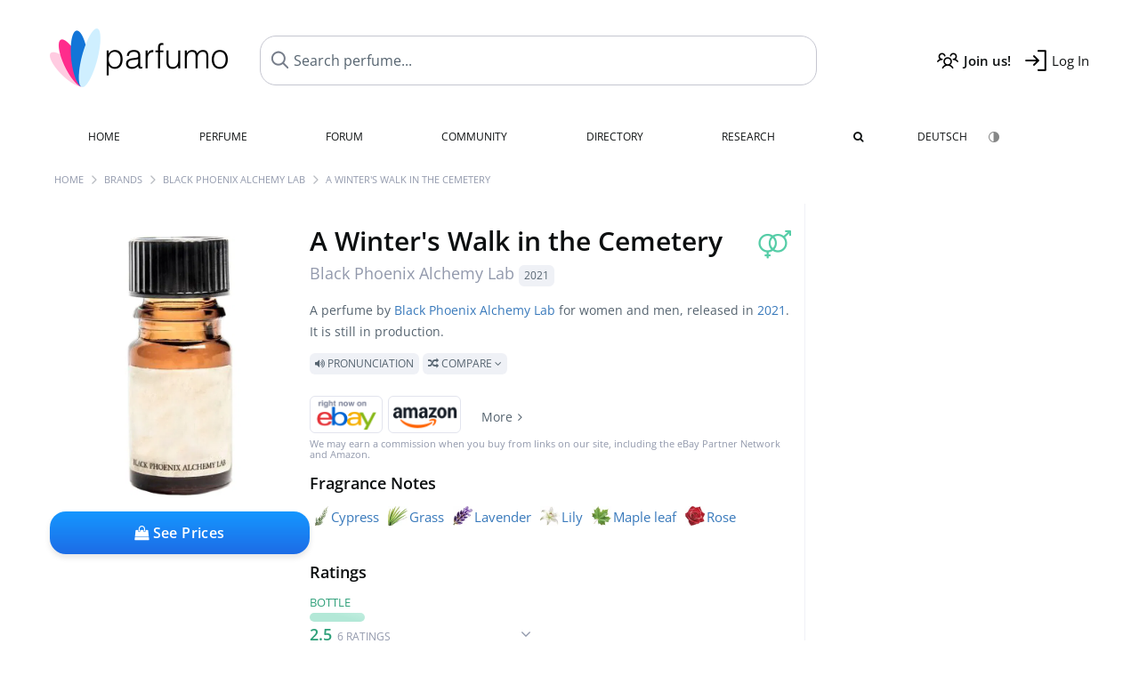

--- FILE ---
content_type: text/html; charset=UTF-8
request_url: https://www.parfumo.com/Perfumes/Black_Phoenix_Alchemy_Lab/a-winter-s-walk-in-the-cemetery
body_size: 11030
content:

<!DOCTYPE html>

<html lang="en">

	<head>
		
				<meta name="google-site-verification" content="zxJUhAYvkrWKUiYnD8mz27WHweO2nORrD06ONz9gECs">		<meta name="p:domain_verify" content="79c9b1baaf16bed67e4ba17dde6eee91"/>
		<meta name="fo-verify" content="48fe1994-cec3-46d7-8168-e8f1a7f889ef">
		<meta charset="utf-8">
				<meta name="viewport" content="width=device-width, initial-scale=1.0, viewport-fit=cover">
		<meta name="description" content="A Winter's Walk in the Cemetery Black Phoenix Alchemy Lab in the fragrance directory ✓ All details & how it smells like » Discover more">
<meta name="keywords" content="A Winter's Walk in the Cemetery, Black Phoenix Alchemy Lab, Perfumes, Scents, Reviews, Test Report, Comments, Rating, Description, Perfumer">
<link rel="alternate" hreflang="en" href="https://www.parfumo.com/Perfumes/Black_Phoenix_Alchemy_Lab/a-winter-s-walk-in-the-cemetery">
<link rel="alternate" hreflang="de" href="https://www.parfumo.de/Parfums/Black_Phoenix_Alchemy_Lab/a-winter-s-walk-in-the-cemetery">
<meta property="og:title" content="A Winter's Walk in the Cemetery by Black Phoenix Alchemy Lab">
<meta property="og:url" content="https://www.parfumo.com/Perfumes/Black_Phoenix_Alchemy_Lab/a-winter-s-walk-in-the-cemetery">
	<meta property="og:image" content="https://media.parfumo.com/perfume_social/25/25e3d9-a-winter-s-walk-in-the-cemetery-black-phoenix-alchemy-lab_1200.jpg?format=jpg&quality=90">
<meta property="og:description" content="A perfume by Black Phoenix Alchemy Lab for women and men, released in 2021. It is still in production.  Pronunciation  Compare ">
<meta property="fb:app_id" content="579271048801671">
<meta property="og:site_name" content="Parfumo">				<meta name="theme-color" content="#f0f1f6">				<link rel="preload" href="https://assets.parfumo.de/css/_style_defer10800.css" as="style" onload="this.onload=null;this.rel='stylesheet'">
<noscript><link rel="https://assets.parfumo.de/css/_style_defer10800.css" href="styles.css"></noscript>
<link rel="stylesheet" href="https://assets.parfumo.de/css/_style10800.css">


		<link rel="apple-touch-icon" sizes="57x57" href="https://images.parfumo.de/favi/apple-icon-57x57.png">
<link rel="apple-touch-icon" sizes="60x60" href="https://images.parfumo.de/favi/apple-icon-60x60.png">
<link rel="apple-touch-icon" sizes="72x72" href="https://images.parfumo.de/favi/apple-icon-72x72.png">
<link rel="apple-touch-icon" sizes="76x76" href="https://images.parfumo.de/favi/apple-icon-76x76.png">
<link rel="apple-touch-icon" sizes="114x114" href="https://images.parfumo.de/favi/apple-icon-114x114.png">
<link rel="apple-touch-icon" sizes="120x120" href="https://images.parfumo.de/favi/apple-icon-120x120.png">
<link rel="apple-touch-icon" sizes="144x144" href="https://images.parfumo.de/favi/apple-icon-144x144.png">
<link rel="apple-touch-icon" sizes="152x152" href="https://images.parfumo.de/favi/apple-icon-152x152.png">
<link rel="apple-touch-icon" sizes="180x180" href="https://images.parfumo.de/favi/apple-icon-180x180.png">
<link rel="icon" type="image/png" sizes="192x192"  href="https://images.parfumo.de/favi/android-icon-192x192.png">
<link rel="icon" type="image/png" sizes="32x32" href="https://images.parfumo.de/favi/favicon-32x32.png">
<link rel="icon" type="image/png" sizes="96x96" href="https://images.parfumo.de/favi/favicon-96x96.png">
<link rel="icon" type="image/png" sizes="16x16" href="https://images.parfumo.de/favi/favicon-16x16.png">
<meta name="msapplication-TileColor" content="#ffffff">
<meta name="msapplication-TileImage" content="https://images.parfumo.de/favi/ms-icon-144x144.png">
<meta name="theme-color" content="#ffffff">	
		<script>
	function _typeof(t) {
		return (_typeof = "function" == typeof Symbol && "symbol" == typeof Symbol.iterator ? function(t) {
			return typeof t
		} : function(t) {
			return t && "function" == typeof Symbol && t.constructor === Symbol && t !== Symbol.prototype ? "symbol" : typeof t
		})(t)
	}! function() {
		for (var t, e, o = [], n = window, r = n; r;) {
			try {
				if (r.frames.__tcfapiLocator) {
					t = r;
					break
				}
			} catch (t) {}
			if (r === n.top) break;
			r = n.parent
		}
		t || (function t() {
			var e = n.document,
				o = !!n.frames.__tcfapiLocator;
			if (!o)
				if (e.body) {
					var r = e.createElement("iframe");
					r.style.cssText = "display:none", r.name = "__tcfapiLocator", e.body.appendChild(r)
				} else setTimeout(t, 5);
			return !o
		}(), n.__tcfapi = function() {
			for (var t = arguments.length, n = new Array(t), r = 0; r < t; r++) n[r] = arguments[r];
			if (!n.length) return o;
			"setGdprApplies" === n[0] ? n.length > 3 && 2 === parseInt(n[1], 10) && "boolean" == typeof n[3] && (e = n[3], "function" == typeof n[2] && n[2]("set", !0)) : "ping" === n[0] ? "function" == typeof n[2] && n[2]({
				gdprApplies: e,
				cmpLoaded: !1,
				cmpStatus: "stub"
			}) : o.push(n)
		}, n.addEventListener("message", (function(t) {
			var e = "string" == typeof t.data,
				o = {};
			if (e) try {
				o = JSON.parse(t.data)
			} catch (t) {} else o = t.data;
			var n = "object" === _typeof(o) ? o.__tcfapiCall : null;
			n && window.__tcfapi(n.command, n.version, (function(o, r) {
				var a = {
					__tcfapiReturn: {
						returnValue: o,
						success: r,
						callId: n.callId
					}
				};
				t && t.source && t.source.postMessage && t.source.postMessage(e ? JSON.stringify(a) : a, "*")
			}), n.parameter)
		}), !1))
	}();
</script>

<script>
	window._sp_queue = [];
	window._sp_ = {
		config: {
			accountId: 1061,
			baseEndpoint: 'https://cdn.privacy-mgmt.com',

			gdpr: {},
			events: {
				onMessageChoiceSelect: function() {
					console.log('[event] onMessageChoiceSelect', arguments);
				},
				onMessageReady: function() {
					console.log('[event] onMessageReady', arguments);
				},
				onMessageChoiceError: function() {
					console.log('[event] onMessageChoiceError', arguments);
				},
				onPrivacyManagerAction: function() {
					console.log('[event] onPrivacyManagerAction', arguments);
				},
				onPMCancel: function() {
					console.log('[event] onPMCancel', arguments);
				},
				onMessageReceiveData: function() {
					console.log('[event] onMessageReceiveData', arguments);
				},
				onSPPMObjectReady: function() {
					console.log('[event] onSPPMObjectReady', arguments);
				},
				onConsentReady: function(consentUUID, euconsent) {
					console.log('[event] onConsentReady', arguments);
				},
				onError: function() {
					console.log('[event] onError', arguments);
				},
			}
		}
	}
</script>
<script src="https://cdn.privacy-mgmt.com/unified/wrapperMessagingWithoutDetection.js" async></script>
<script>
	var uuSymplr, allCookiesSymplr = document.cookie.split(";").map((e => e.split("="))).reduce(((e, [i, o]) => ({
		...e,
		[i.trim()]: decodeURIComponent(o)
	})), {});

	function createCookieSymplr(e, i) {
		var o = e;
		if (void 0 === (uuSymplr = allCookiesSymplr.uniqueUser)) {
			let e = (Date.now() + window.navigator.userAgent + websiteSymplr).toString();
			uuSymplr = sha256(e), document.cookie = `uniqueUser=${uuSymplr};max-age=31536000;path=/;SameSite=Strict; Secure`
		}
		if (o) {
			var u = allCookiesSymplr.uniqueUserLi;
			void 0 === u && (u = sha256(i), document.cookie = `uniqueUserLi=${u};max-age=31536000;path=/;SameSite=Strict; Secure`), uuSymplr = u
		} else document.cookie = "uniqueUserLi=; max-age=0"
	}
</script>

	<script>
		var dataLayer = [];
		dataLayer.push({
			'seite': 'parfumo.com'
		});
		dataLayer.push({
			'ads': 'true'
		});
					dataLayer.push({
				'video': 'false'
			});
							if (window.innerWidth <= 450) {
				dataLayer.push({
					'sonderanzeigen': 'false'
				});
			} else {
				dataLayer.push({
					'sonderanzeigen': 'false'
				});
			}
					</script>
	<script async src="https://cdns.symplr.de/parfumo.com/parfumo.js"></script>

							<script async src="https://www.googletagmanager.com/gtag/js?id=G-47SHE0CVWT"></script>
		<script>
			window.dataLayer = window.dataLayer || [];
			function gtag() {
				dataLayer.push(arguments);
			}
			gtag('js', new Date());
			gtag('config', 'G-47SHE0CVWT');
		</script>
	
				<title>A Winter's Walk in the Cemetery by Black Phoenix Alchemy Lab & Perfume Facts</title>
			</head>

<body>

<div id="disable_div"></div>


	<div class="header-wrapper">
		<header>
			<div class="header-v2" id="page-top">

	<div class="pre-nav flex">

		<div class="left">
			<div class="logo-holder-v2" itemscope itemtype="https://schema.org/Organization">
				<a href="https://www.parfumo.com" itemprop="url"><img src="https://images.parfumo.de/logos/logo.png" class="logo-v2" alt="Parfumo - the Perfume Community" itemprop="logo"></a>
			</div>
		</div>
		<!-- end left -->

		<div id="search-top" class="middle search hide-mobile">
			<form action="https://www.parfumo.com/s_perfumes_x.php" method="get" class="form-s-ext">
				<input type="hidden" name="in" value="1">
				<div class="search-top-a">
					<input id="s_top" class="action-livesearch" data-wearing-perfume-id="0" name="filter" type="text" value="" spellcheck="false" autocomplete="off" placeholder="Search perfume..." aria-label="Search perfume..."><button type="submit" class="btn-s-ext"><i class="fa fa-angle-right"></i></button>
				</div>
			</form>
			<div id="livesearch"></div>
		</div>
		<!-- end middle -->

		<div class="right">
			<div class="header-icons flex">
				<div class="icon search pointer" onclick="toggleSearch()"></div>
				<div class="icon login-reg register pointer"><a href="https://www.parfumo.com/account/register" class="black"><span class="bold">Join us!</span></a></div>
				<div id="login-btn" class="icon login-reg login pointer black"><span>Log In</span></div>
				<div id="sb-btn" class="icon sb pointer"></div>
			</div>
		</div>
		<!-- end right -->

	</div>
	<!-- end pre-nav -->

	<div class="nav-container">
		<nav class="navi">
			<a href="https://www.parfumo.com" class="">Home</a>
			<a href="https://www.parfumo.com/Perfumes" class="">Perfume</a>
			<a href="https://www.parfumo.com/forums" class="">Forum</a>
			<a href="https://www.parfumo.com/Community" class="">Community</a>
			<a href="https://www.parfumo.com/Brands" class="">Directory</a>
			<a href="https://www.parfumo.com/fdb" class="research" title="Research">Research</a>
			<a href="https://www.parfumo.com/search?show_search=1" class=""><i class="fa fa-search" title="Advanced Search"></i></a>
			<div>
				<a href="https://www.parfumo.de/Parfums/Black_Phoenix_Alchemy_Lab/a-winter-s-walk-in-the-cemetery" class="secondary">Deutsch</a>
				<a href="#" class="action_darkmode secondary" title="Dark Mode"><img src="https://images.parfumo.de/nav_darkmode.png" alt="Dark Mode" class="navi_icon"><span class="hide-desktop"> Dark</span></a>
	</div>
		</nav>
	</div>
</div>

<div class="nav-bottom cb"></div>

<div class="login-container grey-box mt-0-5 hide">
	<div class="login-container-form">
		<div class="text-lg bold mt-2 mb-1">Log in</div>
		<form action="https://www.parfumo.com/board/login.php" method="post">
			<input type="hidden" name="autologin" value="checked">
			<input type="hidden" name="login" value="Login">
			<input type="hidden" name="redirect" value="">			<div class="pb-1">
				<input type="text" placeholder="Username" name="username" id="username" class="uk-input"><br>
				<input type="password" placeholder="Password" name="password" id="password" class="uk-input" style="margin-top: 4px;"><br>
				<button class="pbtn pbtn-blue login-btn w-100 mt-1" type="submit">Log In</button>
				<div class="cb"></div>
				<div class="mt-1"><a href="https://www.parfumo.com/account/password_forgot">Forgot your Password?</a></div>
				<div class="mt-1"><a href=" https://www.parfumo.com/account/register">Create new account</a></div>
			</div>
		</form>
	</div>
</div>
<div class="nav-bottom cb"></div>
		</header>
	</div>

			<div class="bc_wrapper"><div id="bc_holder" class="flex w-100"><div class="bc_link"><a href="https://www.parfumo.com">Home</a></div><div class="bc_sep"></div><div class="bc_link"><a href="https://www.parfumo.com/Brands">Brands</a></div><div class="bc_sep"></div><div class="bc_link"><a href="https://www.parfumo.com/Perfumes/Black_Phoenix_Alchemy_Lab">Black Phoenix Alchemy Lab</a></div><div class="bc_sep"></div><div class="bc_link">A Winter's Walk in the Cemetery</div></div></div>
	
	<div class="body-wrapper w-100">

		<div class="page-wrapper">
<div class="content_wrapper">

	<div class="main">
		
<div class="mb-3" >
	<div id="pd_order">

		<div id="pd_inf" class="pd_order" data-index="1">

			<main>
	
	<div class="perfume-details-layout">
		<div class="p_images_section">
				<div class="p_image_wrapper">
		<div id="p_image_holder_no_imagery" class="text-center">

																<a href="https://media.parfumo.com/perfumes/25/25e3d9-a-winter-s-walk-in-the-cemetery-black-phoenix-alchemy-lab_1200.jpg?width=720&aspect_ratio=1:1" class="p_img">						<img src="https://media.parfumo.com/perfumes/25/25e3d9-a-winter-s-walk-in-the-cemetery-black-phoenix-alchemy-lab_1200.jpg?width=720&aspect_ratio=1:1" alt="A Winter's Walk in the Cemetery by Black Phoenix Alchemy Lab" title="A Winter's Walk in the Cemetery by Black Phoenix Alchemy Lab" class="p-main-img" fetchpriority="high" itemprop="image">
						</a>												
						
			<div class="comp_pr_box">
																						<a href="https://www.parfumo.com/Perfumes/Black_Phoenix_Alchemy_Lab/a-winter-s-walk-in-the-cemetery/prices?ref=cGRfZGVza3RvcA==&btn=vari2" class="comp_pr_btn comp_pr_btn_off2 pointer"><i class="fa fa-shopping-bag" aria-hidden="true"></i> See Prices</a>
																		</div>

		</div>

		<div class="comp_pr_box_mob">
			<div>
																						<a href="https://www.parfumo.com/Perfumes/Black_Phoenix_Alchemy_Lab/a-winter-s-walk-in-the-cemetery/prices?ref=cGRfbW9iaWxl&btn=vari1" class="comp_pr_btn comp_pr_btn_off1 pointer"><i class="fa fa-shopping-cart" aria-hidden="true"></i> See Prices</a>
																		</div>
			<div>
						<div class="aff_images">
			

	<div class="btn_aff"><a href="https://www.ebay.com/sch/180345/i.html?_from=R40&_nkw=Black%2BPhoenix%2BAlchemy%2BLab%2BA%2BWinter%2Bs%2BWalk%2Bin%2Bthe%2BCemetery&mkcid=1&mkrid=711-53200-19255-0&siteid=0&campid=5337977657&toolid=20008&mkevt=1" rel="noopener" target="_blank"><img src="https://images.parfumo.de/affi/eb1_en.png" alt="Search" class="ea"></a></div>

	<div class="btn_aff"><a href="https://www.amazon.com/gp/search?ie=UTF8&tag=parfumrnet-20&linkCode=ur2&linkId=dd373524ed33d6512f03a03199f228a0&camp=1789&creative=9325&index=beauty&keywords=Black+Phoenix+Alchemy+Lab+A+Winter+s+Walk+in+the+Cemetery" rel="noopener" target="_blank"><img src="https://images.parfumo.de/affi/ama1.png" alt="" class="ea"></a></div>
							<a href="https://www.parfumo.com/Perfumes/Black_Phoenix_Alchemy_Lab/a-winter-s-walk-in-the-cemetery/prices?ref=YmFy" class="btn_aff_more text-sm grey nowrap pointer">More <i class="fa fa-angle-right ml-0-5" aria-hidden="true"></i></a>		</div>
					<div class="lightgrey text-3xs">We may earn a commission when you buy from links on our site, including the eBay Partner Network and Amazon.</div>
					</div>
		</div>
		</div>

		
		<div id="prices" class="magic_modal"></div>

		
		</div>

		<div class="p_details_container">
			<div class="p_details_section">
				<div class="p_gender_big lightgreen fr pl-0-5 mt-0-5"><i class="fa fa-venus-mars"></i></div>				<h1 class="p_name_h1" itemprop="name">A Winter's Walk in the Cemetery <span itemprop="brand" itemscope itemtype="http://schema.org/Brand"><span class="p_brand_name nobold"><a href="https://www.parfumo.com/Perfumes/Black_Phoenix_Alchemy_Lab" itemprop="url" class="lightgrey"><span itemprop="name">Black Phoenix Alchemy Lab</span></a> <a href="https://www.parfumo.com/Release_Years/2021" class="lightgrey"><span class="label_a">2021</span></a>  </span></span></h1>																							</div>

			<div class="p_details_section_second">
																										
			
			
			
			<div class="p_details_desc grey text-sm leading-6 mt-0-5 mb-2">
				<span itemprop="description">A perfume by <a href="https://www.parfumo.com/Perfumes/Black_Phoenix_Alchemy_Lab">Black Phoenix Alchemy Lab</a> for women and men, released in <a href="https://www.parfumo.com/Release_Years/2021">2021</a>. It is still in production.<br> <span class="label_a upper pointer action_play mt-1" data-sound="https://media.parfumo.com/perfum_sounds/perfumes/dd/dd_9c34b8f499bba1a52e5d6dd2ad4746861211cad5.mp3"><i class="fa fa-volume-up" aria-hidden="true"></i> Pronunciation</span> <span class="p_compare label_a upper pointer mt-1" data-perfume-id="156051" data-perfume-name="A Winter's Walk in the Cemetery" data-brand-name="Black Phoenix Alchemy Lab" data-brand-url="Black_Phoenix_Alchemy_Lab" data-perfume-url="a-winter-s-walk-in-the-cemetery"><i class="fa fa-random" aria-hidden="true"></i> Compare <i class="fa fa-angle-down" aria-hidden="true"></i></span</span>
			</div>

			<div id="comparison_search_container" class="mt-1 mb-1 hide">
				<div class="grey-box">
					<input type="text" id="comparison_search_input" class="uk-input" autocomplete="off" placeholder="Search perfume to compare..." onkeyup="showResultComparison(event)">

					<div id="comparison_suggestions" class="hide">
						<div class="text-2xs lightgrey upper mb-1 mt-2">Similar fragrances</div>
						<div id="comparison_sim_wrapper" class="comparison_sim_grid"></div>
					</div>

					<div class="ls_popup_wrap">
						<div class="ls_popup" id="comparison_search_results"></div>
					</div>
				</div>
			</div>

						<div class="ab_wrapper_mobile">
				<div class="ab_holder_mobile">
					<div class="mt-2 mb-3"><div class="" id="parfumo_medium_rectangle_2"></div></div>				</div>
			</div>

			<div class="aff-bar-desktop mt-1 mb-1">
											<div class="aff_images">
			

	<div class="btn_aff"><a href="https://www.ebay.com/sch/180345/i.html?_from=R40&_nkw=Black%2BPhoenix%2BAlchemy%2BLab%2BA%2BWinter%2Bs%2BWalk%2Bin%2Bthe%2BCemetery&mkcid=1&mkrid=711-53200-19255-0&siteid=0&campid=5337977657&toolid=20008&mkevt=1" rel="noopener" target="_blank"><img src="https://images.parfumo.de/affi/eb1_en.png" alt="Search" class="ea"></a></div>

	<div class="btn_aff"><a href="https://www.amazon.com/gp/search?ie=UTF8&tag=parfumrnet-20&linkCode=ur2&linkId=dd373524ed33d6512f03a03199f228a0&camp=1789&creative=9325&index=beauty&keywords=Black+Phoenix+Alchemy+Lab+A+Winter+s+Walk+in+the+Cemetery" rel="noopener" target="_blank"><img src="https://images.parfumo.de/affi/ama1.png" alt="" class="ea"></a></div>
							<a href="https://www.parfumo.com/Perfumes/Black_Phoenix_Alchemy_Lab/a-winter-s-walk-in-the-cemetery/prices?ref=YmFy" class="btn_aff_more text-sm grey nowrap pointer">More <i class="fa fa-angle-right ml-0-5" aria-hidden="true"></i></a>		</div>
					<div class="lightgrey text-3xs">We may earn a commission when you buy from links on our site, including the eBay Partner Network and Amazon.</div>
									</div>

			

	<div class="flex vm mb-1">
		<h2 class="text-lg bold">Fragrance Notes</h2>
	</div>
	<div class="notes_list mb-2">
					<div class="nb_n"><span class="clickable_note_img notefont0" data-nt="n" data-n_id="3237"><span class="nowrap pointer"><img src="https://media.parfumo.com/notes/0e/0e_44300e6a2d74b30413f429450b684160a7d83d8b_1200.jpg?width=44&aspect_ratio=1:1" alt="Cypress" loading="lazy" class="np np0">Cypress</span></span> <span class="clickable_note_img notefont0" data-nt="n" data-n_id="961"><span class="nowrap pointer"><img src="https://media.parfumo.com/notes/a1/a1_41eef1e549920c014c5ff940ce14c518413fba7a_1200.jpg?width=44&aspect_ratio=1:1" alt="Grass" loading="lazy" class="np np0">Grass</span></span> <span class="clickable_note_img notefont0" data-nt="n" data-n_id="1525"><span class="nowrap pointer"><img src="https://media.parfumo.com/notes/ce/ce_56a823442e885f82e6895905c83be78710c5e44b_1200.jpg?width=44&aspect_ratio=1:1" alt="Lavender" loading="lazy" class="np np0">Lavender</span></span> <span class="clickable_note_img notefont0" data-nt="n" data-n_id="1567"><span class="nowrap pointer"><img src="https://media.parfumo.com/notes/30/30_b2282b683063b8a909b4d9c55179e17218a400e7_1200.jpg?width=44&aspect_ratio=1:1" alt="Lily" loading="lazy" class="np np0">Lily</span></span> <span class="clickable_note_img notefont0" data-nt="n" data-n_id="27"><span class="nowrap pointer"><img src="https://media.parfumo.com/notes/ba/ba_66cdd06f52a97e3e00d259717b3c4772788e7558_1200.jpg?width=44&aspect_ratio=1:1" alt="Maple leaf" loading="lazy" class="np np0">Maple leaf</span></span> <span class="clickable_note_img notefont0" data-nt="n" data-n_id="2412"><span class="nowrap pointer"><img src="https://media.parfumo.com/notes/3d/3d_4c13f1ff330b3582ca8c2a599202af64b1b1c8f2_1200.jpg?width=44&aspect_ratio=1:1" alt="Rose" loading="lazy" class="np np0">Rose</span></span> </div>
																						</div>
	
									
			<div class="text-lg bold mb-1">Ratings</div>
		<div class="flex flex-wrap">
	
			
			
			
		
			<div class="barfiller_element rating-details pointer" data-type="bottle" data-color="green" data-voting_distribution="eyIwIjoxLCIxMCI6MSwiMjAiOjAsIjMwIjoyLCI0MCI6MiwiNTAiOjAsIjYwIjowLCI3MCI6MCwiODAiOjAsIjkwIjowLCIxMDAiOjB9" data-total_votings="25" data-p_id="156051" data-h="f9ec68c36f927f22fa9cc6d61ce05f78" data-block="1">
				<div class="text-xs upper green">Bottle</div>
									<div id="bar_bottle" class="barfiller barfillerbg_color_bottle">
						<span style="opacity:0.45" class="fill barfiller_color_bottle" data-percentage="25"></span>
						<div class="w-100 nowrap">
							<span class="pr-0-5 text-lg bold green">2.5</span><span class="lightgrey text-2xs upper">6 Ratings</span>
							<i class="fa fa-angle-down text-lg lightgrey fr" aria-hidden="true"></i>
						</div>
					</div>
							</div>
			
			
	</div>
	

			<div class="lightgrey text-2xs leading-6">Submitted by <a href="https://www.parfumo.com/Users/Floyd/Research" class="lightgrey">Floyd</a> · last update on  11/23/2021.</div>
			<div class="mb-1">
				<span class="text-3xs lightgrey2 upper pointer" onclick="toggleResearchInfo(156051, 'f9ec68c36f927f22fa9cc6d61ce05f78')"><i class="fa fa-check-circle"></i> Source-backed & verified <i class="fa fa-angle-down arr-research-info"></i></span>
			</div>
			<div id="research_info_box" class="grey-box mb-1" style="display:none;"></div>

		</div>
		</div>
	</div>

	<div class="cb" id="edit"></div>

			
</main>





							<div class="ptabs-container pd-nav ptabs-invert mt-1 mb-1"><nav class="flex ptabs "><div><a href="https://www.parfumo.com/action/dologin"><img src="https://images.parfumo.de/icon_collection_36.png" alt="Collection" class="ptab-image"> Collection</a></div><div><a href="https://www.parfumo.com/action/dologin"><img src="https://images.parfumo.de/icon_rate_36.png" alt="Rate" class="ptab-image"> Rate</a></div><div class="pd_inspiration" data-o="inspiration"><span><img src="https://images.parfumo.de/icon_inspiration_36.png" alt="Inspiration" class="ptab-image"> Inspiration</span></div><div><a href="https://www.parfumo.com/action/dologin"><img src="https://images.parfumo.de/icon_classify_36.png" alt="Classify" class="ptab-image"> Classify</a></div><div><a href="https://www.parfumo.com/action/dologin"><img src="https://images.parfumo.de/icon_notes_36.png" alt="Notes" class="ptab-image"> Notes</a></div><div><a href="https://www.parfumo.com/action/dologin"><img src="https://images.parfumo.de/icon_spray_2_36.png" alt="Tracker" class="ptab-image"> Tracker</a></div></nav></div>			
			
		</div>

					<div class="pd_order" data-index="2">
<div class="mt-3 pointer">
	<h2 class="text-2xl"><span class="hl_inspiration">Smells similar</span></h2>
	<div class="hl_inspiration_sub lightgrey mb-1">What the fragrance is similar to</div>
</div>

<div id="inspiration"></div>

<div class="ptabs-container ptabs-micros tabs-inspiration ptabs-scrollable mb-0-5"><button class="scroll-button-l">&#xf104;</button><div class="fade-left"></div><nav class="flex ptabs "><div class="active action_inspiration" data-type="similar" data-title="Smells similar" data-sub_title="What the fragrance is similar to"><span><img src="https://images.parfumo.de/icon_similar_36.png" alt="Similar" class="ptab-image"> Similar</span></div><div class="action_inspiration" data-type="layer" data-title="Good to layer" data-sub_title="What the fragrance goes well with"><span><img src="https://images.parfumo.de/icon_layer_36.png" alt="Layer" class="ptab-image"> Layer</span></div><div class="action_inspiration" data-type="tags" data-title="Associations" data-sub_title="What associations the fragrance evokes"><span><img src="https://images.parfumo.de/icon_tags_36.png" alt="Associations" class="ptab-image"> Associations</span></div></nav><div class="fade-right"></div><button class="scroll-button-r">&#xf105;</button></div>
<div id="inspiration_holder">
	<div class="ptabs-container ptabs-micro ptabs-nowrap ptabs-mobile-left mb-0-5"><nav class="flex ptabs "><div class="action_similar_my" data-type="my"><a href="https://www.parfumo.com/action/dologin"><i class="fa fa-plus"></i> My suggestion</a></div></nav></div>


</div>

</div>
							<div class="pd_order" data-index="3">	<div class="mt-3 mb-3">
		<h2 class="text-2xl">Reviews</h2>
					<div class="w-100 text-center mb-3">
									<a href="https://www.parfumo.com/login.php?redirect=Parfums/Black_Phoenix_Alchemy_Lab/a-winter-s-walk-in-the-cemetery" class="lightgrey"><i class="fa fa-4x fa-comment lightgrey2 text-center opacity-50 p-1" aria-hidden="true"></i><br>Write the first Review for A Winter's Walk in the Cemetery!</a>
							</div>
			</div>

</div>
				<div class="pd_order" data-index="4">	<div class="mt-3 mb-3">
		<h2 class="text-2xl">Statements</h2>
					<div class="w-100 text-center mb-3">
									<a href="https://www.parfumo.com/login.php?redirect=Parfums/Black_Phoenix_Alchemy_Lab/a-winter-s-walk-in-the-cemetery" class="lightgrey">
						<i class="fa fa-4x fa-street-view lightgrey2 text-center opacity-50 p-1" aria-hidden="true"></i><br>Write the first Statement for A Winter's Walk in the Cemetery!</a>
							</div>
			</div>
</div>
			
			<div class="pd_order" data-index="5">
<div id="edit_classification"></div>
<div class="mt-3 mb-3">
	<h2 class="fl" id="Einordnung"></h2>

	<div class="fl">
		<h2 class="text-2xl">Charts</h2>
		<div class="action_show_chart hide lightgrey mb-1">This is how the community classifies the fragrance.</div>
	</div>

	<div class="action_show_chart hide fr mt-1">
		<span class="pbtn-link toggle_chart active" data-type="pie"><i class="fa fa-pie-chart" aria-hidden="true"></i> Pie Chart</span>
		<span class="pbtn-link toggle_chart" data-type="radar"><i class="fa fa-dot-circle-o" aria-hidden="true"></i> Radar Chart</span>
	</div>

	<div class="cb"></div>

	<div id="classification_holder_am" class="text-center">
		<div class="white-box-padding">
			<div class="ajax_loader_div_center"></div>
		</div>
	</div>
</div></div>
				<div class="pd_order" data-index="6"></div>
		<div class="pd_order" data-index="7">			<div class="mt-3 mb-3">
			<h2 class="text-2xl" id="UserImagery">Images</h2>
			<div class="w-100 text-center mb-3">
									<a href="https://www.parfumo.com/login.php?redirect=%2FPerfumes%2FBlack_Phoenix_Alchemy_Lab%2Fa-winter-s-walk-in-the-cemetery" class="lightgrey"><i class="fa fa-4x fa-camera lightgrey2 text-center lightgrey opacity-50 p-1" aria-hidden="true"></i><br>No photo has been submitted for this perfume yet. Submit the first photo!</a>
							</div>
		</div>
	</div>
					<div class="pd_order" data-index="8"></div>
			</div>

		<h2 class="bold mt-3 mb-2">Popular by Black Phoenix Alchemy Lab</h2>
	<div class="pgrid pgrid-tiny">
					<a href="https://www.parfumo.com/Perfumes/Black_Phoenix_Alchemy_Lab/Ars_Amatoria_Snake_Oil" class="col"><img src="https://media.parfumo.com/perfumes/8a/8a7db6-ars-amatoria-snake-oil-black-phoenix-alchemy-lab_1200.jpg?width=140&aspect_ratio=1:1" alt="Ars Amatoria - Snake Oil by Black Phoenix Alchemy Lab" loading="lazy"></a>
					<a href="https://www.parfumo.com/Perfumes/Black_Phoenix_Alchemy_Lab/dorian" class="col"><img src="https://media.parfumo.com/perfumes/56/56e035-dorian-black-phoenix-alchemy-lab_1200.jpg?width=140&aspect_ratio=1:1" alt="Dorian by Black Phoenix Alchemy Lab" loading="lazy"></a>
					<a href="https://www.parfumo.com/Perfumes/Black_Phoenix_Alchemy_Lab/bastet" class="col"><img src="https://media.parfumo.com/perfumes/9f/9f80c7-bastet-black-phoenix-alchemy-lab_1200.jpg?width=140&aspect_ratio=1:1" alt="Bastet by Black Phoenix Alchemy Lab" loading="lazy"></a>
					<a href="https://www.parfumo.com/Perfumes/Black_Phoenix_Alchemy_Lab/penis-penetrating-a-vagina-in-a-pickle-barrel" class="col"><img src="https://media.parfumo.com/perfumes/8c/8cb9c4-penis-penetrating-a-vagina-in-a-pickle-barrel-black-phoenix-alchemy-lab_1200.jpg?width=140&aspect_ratio=1:1" alt="Penis Penetrating a Vagina in a Pickle Barrel by Black Phoenix Alchemy Lab" loading="lazy"></a>
					<a href="https://www.parfumo.com/Perfumes/Black_Phoenix_Alchemy_Lab/embalming-fluid" class="col"><img src="https://media.parfumo.com/perfumes/8e/8e1d86-embalming-fluid-black-phoenix-alchemy-lab_1200.jpg?width=140&aspect_ratio=1:1" alt="Embalming Fluid by Black Phoenix Alchemy Lab" loading="lazy"></a>
					<a href="https://www.parfumo.com/Perfumes/Black_Phoenix_Alchemy_Lab/alice" class="col"><img src="https://media.parfumo.com/perfumes/4e/4e3e2e-alice-black-phoenix-alchemy-lab_1200.jpg?width=140&aspect_ratio=1:1" alt="Alice by Black Phoenix Alchemy Lab" loading="lazy"></a>
					<a href="https://www.parfumo.com/Perfumes/Black_Phoenix_Alchemy_Lab/Ars_moriendi_Zombi" class="col"><img src="https://media.parfumo.com/perfumes/ab/ab61cd-zombi-black-phoenix-alchemy-lab_1200.jpg?width=140&aspect_ratio=1:1" alt="Zombi by Black Phoenix Alchemy Lab" loading="lazy"></a>
					<a href="https://www.parfumo.com/Perfumes/Black_Phoenix_Alchemy_Lab/the-caterpillar" class="col"><img src="https://media.parfumo.com/perfumes/c5/c58bdd-the-caterpillar-black-phoenix-alchemy-lab_1200.jpg?width=140&aspect_ratio=1:1" alt="The Caterpillar by Black Phoenix Alchemy Lab" loading="lazy"></a>
					<a href="https://www.parfumo.com/Perfumes/Black_Phoenix_Alchemy_Lab/Ars_Amatoria_Maiden" class="col"><img src="https://media.parfumo.com/perfumes/13/13baa1-ars-amatoria-maiden-black-phoenix-alchemy-lab_1200.jpg?width=140&aspect_ratio=1:1" alt="Ars Amatoria - Maiden by Black Phoenix Alchemy Lab" loading="lazy"></a>
					<a href="https://www.parfumo.com/Perfumes/Black_Phoenix_Alchemy_Lab/Ars_Amatoria_O" class="col"><img src="https://media.parfumo.com/perfumes/01/013309-ars-amatoria-o-black-phoenix-alchemy-lab_1200.jpg?width=140&aspect_ratio=1:1" alt="Ars Amatoria - O by Black Phoenix Alchemy Lab" loading="lazy"></a>
					<a href="https://www.parfumo.com/Perfumes/Black_Phoenix_Alchemy_Lab/bliss" class="col"><img src="https://media.parfumo.com/perfumes/d6/d6b750-bliss-black-phoenix-alchemy-lab_1200.jpg?width=140&aspect_ratio=1:1" alt="Bliss by Black Phoenix Alchemy Lab" loading="lazy"></a>
					<a href="https://www.parfumo.com/Perfumes/Black_Phoenix_Alchemy_Lab/RPG_Series_Elf" class="col"><img src="https://media.parfumo.com/perfumes/60/600241-rpg-series-elf-black-phoenix-alchemy-lab_1200.jpg?width=140&aspect_ratio=1:1" alt="RPG Series - Elf by Black Phoenix Alchemy Lab" loading="lazy"></a>
					<a href="https://www.parfumo.com/Perfumes/Black_Phoenix_Alchemy_Lab/haunted" class="col"><img src="https://media.parfumo.com/perfumes/8b/8bc39c-haunted-black-phoenix-alchemy-lab_1200.jpg?width=140&aspect_ratio=1:1" alt="Haunted by Black Phoenix Alchemy Lab" loading="lazy"></a>
					<a href="https://www.parfumo.com/Perfumes/Black_Phoenix_Alchemy_Lab/aeval" class="col"><img src="https://media.parfumo.com/perfumes/a7/a7e560-aeval-black-phoenix-alchemy-lab_1200.jpg?width=140&aspect_ratio=1:1" alt="Aeval by Black Phoenix Alchemy Lab" loading="lazy"></a>
					<a href="https://www.parfumo.com/Perfumes/Black_Phoenix_Alchemy_Lab/dee" class="col"><img src="https://media.parfumo.com/perfumes/d1/d1e776-dee-black-phoenix-alchemy-lab_1200.jpg?width=140&aspect_ratio=1:1" alt="Dee by Black Phoenix Alchemy Lab" loading="lazy"></a>
					<a href="https://www.parfumo.com/Perfumes/Black_Phoenix_Alchemy_Lab/intrigue" class="col"><img src="https://media.parfumo.com/perfumes/4e/4e6438-intrigue-black-phoenix-alchemy-lab_1200.jpg?width=140&aspect_ratio=1:1" alt="Intrigue by Black Phoenix Alchemy Lab" loading="lazy"></a>
					<a href="https://www.parfumo.com/Perfumes/Black_Phoenix_Alchemy_Lab/crossroads" class="col"><img src="https://media.parfumo.com/perfumes/bc/bcc6c7-crossroads-black-phoenix-alchemy-lab_1200.jpg?width=140&aspect_ratio=1:1" alt="Crossroads by Black Phoenix Alchemy Lab" loading="lazy"></a>
					<a href="https://www.parfumo.com/Perfumes/Black_Phoenix_Alchemy_Lab/lightning" class="col"><img src="https://media.parfumo.com/perfumes/b2/b2ffa4-lightning-black-phoenix-alchemy-lab_1200.jpg?width=140&aspect_ratio=1:1" alt="Lightning by Black Phoenix Alchemy Lab" loading="lazy"></a>
					<a href="https://www.parfumo.com/Perfumes/Black_Phoenix_Alchemy_Lab/kumiho" class="col"><img src="https://media.parfumo.com/perfumes/c7/c746b6-kumiho-black-phoenix-alchemy-lab_1200.jpg?width=140&aspect_ratio=1:1" alt="Kumiho by Black Phoenix Alchemy Lab" loading="lazy"></a>
					<a href="https://www.parfumo.com/Perfumes/Black_Phoenix_Alchemy_Lab/tavern-of-hell" class="col"><img src="https://media.parfumo.com/perfumes/d4/d4eb6c-tavern-of-hell-black-phoenix-alchemy-lab_1200.jpg?width=140&aspect_ratio=1:1" alt="Tavern of Hell by Black Phoenix Alchemy Lab" loading="lazy"></a>
					<a href="https://www.parfumo.com/Perfumes/Black_Phoenix_Alchemy_Lab/fae" class="col"><img src="https://media.parfumo.com/perfumes/74/741bac-fae-black-phoenix-alchemy-lab_1200.jpg?width=140&aspect_ratio=1:1" alt="Fae by Black Phoenix Alchemy Lab" loading="lazy"></a>
			</div>
</div>	</div>

	<div class="sidebar">
		<div class="sidebar_a">
			<div class="ab_490"><div class="" id="parfumo_medium_rectangle_1"></div></div>		</div>

		
		<div class="text-xl bold mt-1 mb-2">
	<a href="https://www.parfumo.com/Perfumes/Black_Phoenix_Alchemy_Lab" class="black">Black Phoenix Alchemy Lab</a>
</div>

	<div class="text-lg mb-1">
		<a href="https://www.parfumo.com/Perfumes/Black_Phoenix_Alchemy_Lab?o=y_desc" class="black">New releases</a>
	</div>
	<div class="mb-2">
					<a href="https://www.parfumo.com/Perfumes/Black_Phoenix_Alchemy_Lab/rapturous-spouses-and-curious-cat"><img src="https://media.parfumo.com/perfumes/72/729391_rapturous-spouses-and-curious-cat-black-phoenix-alchemy-lab_1200.jpg?width=120&aspect_ratio=1:1" alt="Rapturous Spouses and Curious Cat by Black Phoenix Alchemy Lab" loading="lazy" class="p_pic_sidebar" onerror="this.style.display='none'"></a>
					<a href="https://www.parfumo.com/Perfumes/Black_Phoenix_Alchemy_Lab/couple-engaged-in-intimate-acts-as-the-man-pours-tea"><img src="https://media.parfumo.com/perfumes/c3/c3c9c0_couple-engaged-in-intimate-acts-as-the-man-pours-tea-black-phoenix-alchemy-lab_1200.jpg?width=120&aspect_ratio=1:1" alt="Couple Engaged in Intimate Acts as the Man Pours Tea by Black Phoenix Alchemy Lab" loading="lazy" class="p_pic_sidebar" onerror="this.style.display='none'"></a>
					<a href="https://www.parfumo.com/Perfumes/Black_Phoenix_Alchemy_Lab/idle-moon"><img src="https://media.parfumo.com/perfumes/91/91c872_idle-moon-black-phoenix-alchemy-lab_1200.jpg?width=120&aspect_ratio=1:1" alt="Idle Moon by Black Phoenix Alchemy Lab" loading="lazy" class="p_pic_sidebar" onerror="this.style.display='none'"></a>
					<a href="https://www.parfumo.com/Perfumes/Black_Phoenix_Alchemy_Lab/gloomily-gloomily"><img src="https://media.parfumo.com/perfumes/87/87d356_gloomily-gloomily-black-phoenix-alchemy-lab_1200.jpg?width=120&aspect_ratio=1:1" alt="Gloomily, Gloomily by Black Phoenix Alchemy Lab" loading="lazy" class="p_pic_sidebar" onerror="this.style.display='none'"></a>
					<a href="https://www.parfumo.com/Perfumes/Black_Phoenix_Alchemy_Lab/the-donkey-s-tail-1"><img src="https://media.parfumo.com/perfumes/83/83b4e7_the-donkey-s-tail-black-phoenix-alchemy-lab_1200.jpg?width=120&aspect_ratio=1:1" alt="The Donkey's Tail by Black Phoenix Alchemy Lab" loading="lazy" class="p_pic_sidebar" onerror="this.style.display='none'"></a>
					<a href="https://www.parfumo.com/Perfumes/Black_Phoenix_Alchemy_Lab/the-woman-behind-it"><img src="https://media.parfumo.com/perfumes/2d/2d818e_the-woman-behind-it-black-phoenix-alchemy-lab_1200.jpg?width=120&aspect_ratio=1:1" alt="The Woman Behind It by Black Phoenix Alchemy Lab" loading="lazy" class="p_pic_sidebar" onerror="this.style.display='none'"></a>
					<a href="https://www.parfumo.com/Perfumes/Black_Phoenix_Alchemy_Lab/a-pause-in-one-s-studies"><img src="https://media.parfumo.com/perfumes/a0/a0f9ce_a-pause-in-one-s-studies-black-phoenix-alchemy-lab_1200.jpg?width=120&aspect_ratio=1:1" alt="A Pause in One's Studies by Black Phoenix Alchemy Lab" loading="lazy" class="p_pic_sidebar" onerror="this.style.display='none'"></a>
					<a href="https://www.parfumo.com/Perfumes/Black_Phoenix_Alchemy_Lab/in-the-hallway-of-a-brothel"><img src="https://media.parfumo.com/perfumes/0e/0e41f1_in-the-hallway-of-a-brothel-black-phoenix-alchemy-lab_1200.jpg?width=120&aspect_ratio=1:1" alt="In the Hallway of a Brothel by Black Phoenix Alchemy Lab" loading="lazy" class="p_pic_sidebar" onerror="this.style.display='none'"></a>
					<a href="https://www.parfumo.com/Perfumes/Black_Phoenix_Alchemy_Lab/shooting-star"><img src="https://media.parfumo.com/perfumes/1c/1c5443_shooting-star-black-phoenix-alchemy-lab_1200.jpg?width=120&aspect_ratio=1:1" alt="Shooting Star by Black Phoenix Alchemy Lab" loading="lazy" class="p_pic_sidebar" onerror="this.style.display='none'"></a>
			</div>
	<div class="text-lg mb-1">
		Popular	</div>
	<div class="mb-2">
									<a href="https://www.parfumo.com/Perfumes/Black_Phoenix_Alchemy_Lab/Ars_Amatoria_Snake_Oil"><img src="https://media.parfumo.com/perfumes/8a/8a7db6-ars-amatoria-snake-oil-black-phoenix-alchemy-lab_1200.jpg?width=120&aspect_ratio=1:1" alt="Ars Amatoria - Snake Oil by Black Phoenix Alchemy Lab" loading="lazy" class="p_pic_sidebar" onerror="this.style.display='none'"></a>
							<a href="https://www.parfumo.com/Perfumes/Black_Phoenix_Alchemy_Lab/dorian"><img src="https://media.parfumo.com/perfumes/56/56e035-dorian-black-phoenix-alchemy-lab_1200.jpg?width=120&aspect_ratio=1:1" alt="Dorian by Black Phoenix Alchemy Lab" loading="lazy" class="p_pic_sidebar" onerror="this.style.display='none'"></a>
							<a href="https://www.parfumo.com/Perfumes/Black_Phoenix_Alchemy_Lab/bastet"><img src="https://media.parfumo.com/perfumes/9f/9f80c7-bastet-black-phoenix-alchemy-lab_1200.jpg?width=120&aspect_ratio=1:1" alt="Bastet by Black Phoenix Alchemy Lab" loading="lazy" class="p_pic_sidebar" onerror="this.style.display='none'"></a>
							<a href="https://www.parfumo.com/Perfumes/Black_Phoenix_Alchemy_Lab/penis-penetrating-a-vagina-in-a-pickle-barrel"><img src="https://media.parfumo.com/perfumes/8c/8cb9c4-penis-penetrating-a-vagina-in-a-pickle-barrel-black-phoenix-alchemy-lab_1200.jpg?width=120&aspect_ratio=1:1" alt="Penis Penetrating a Vagina in a Pickle Barrel by Black Phoenix Alchemy Lab" loading="lazy" class="p_pic_sidebar" onerror="this.style.display='none'"></a>
							<a href="https://www.parfumo.com/Perfumes/Black_Phoenix_Alchemy_Lab/embalming-fluid"><img src="https://media.parfumo.com/perfumes/8e/8e1d86-embalming-fluid-black-phoenix-alchemy-lab_1200.jpg?width=120&aspect_ratio=1:1" alt="Embalming Fluid by Black Phoenix Alchemy Lab" loading="lazy" class="p_pic_sidebar" onerror="this.style.display='none'"></a>
							<a href="https://www.parfumo.com/Perfumes/Black_Phoenix_Alchemy_Lab/alice"><img src="https://media.parfumo.com/perfumes/4e/4e3e2e-alice-black-phoenix-alchemy-lab_1200.jpg?width=120&aspect_ratio=1:1" alt="Alice by Black Phoenix Alchemy Lab" loading="lazy" class="p_pic_sidebar" onerror="this.style.display='none'"></a>
							<a href="https://www.parfumo.com/Perfumes/Black_Phoenix_Alchemy_Lab/Ars_moriendi_Zombi"><img src="https://media.parfumo.com/perfumes/ab/ab61cd-zombi-black-phoenix-alchemy-lab_1200.jpg?width=120&aspect_ratio=1:1" alt="Zombi by Black Phoenix Alchemy Lab" loading="lazy" class="p_pic_sidebar" onerror="this.style.display='none'"></a>
							<a href="https://www.parfumo.com/Perfumes/Black_Phoenix_Alchemy_Lab/the-caterpillar"><img src="https://media.parfumo.com/perfumes/c5/c58bdd-the-caterpillar-black-phoenix-alchemy-lab_1200.jpg?width=120&aspect_ratio=1:1" alt="The Caterpillar by Black Phoenix Alchemy Lab" loading="lazy" class="p_pic_sidebar" onerror="this.style.display='none'"></a>
						</div>



		<div class="sidebar_a">
			<div class="ab_490"><div class="" id="parfumo_skyscraper_1"></div></div>		</div>
	</div>

</div>

</div>
</div>

<footer id="footer_holder">

	<div id="footer">

					<div class="mt-2"><a href="https://www.parfumo.com/account/register">Create your account now!</a></div>
		
		<div class="footer-links leading-8 flex">

			<div class="section">
				<div class="links">
					<div class="section_title upper">All about perfume</div>
					<a href="https://www.parfumo.com/Perfumes" class="lightgrey">Perfume</a><br>
					<a href="https://www.parfumo.com/Popular_Brands" class="lightgrey">Perfume Brands</a><br>
					<a href="https://www.parfumo.com/Perfumers" class="lightgrey">Perfumers</a><br>
					<a href="https://www.parfumo.com/Fragrance_Notes" class="lightgrey">Fragrance Notes</a><br>
					<a href="https://www.parfumo.com/Perfumes/Dupes" class="lightgrey">Similar Perfumes</a>
				</div>
			</div>

			<div class="section">
				<div class="links">
					<div class="section_title upper">Parfumo</div>
					<a href="https://www.parfumo.com/rules" class="lightgrey">Community Rules</a><br>
					<a href="https://www.parfumo.com/team" class="lightgrey">Parfumo Team</a><br>
															<a href="https://parfumo.app" rel="noopener" target="_blank" class="lightgrey">Parfumo App</a><br>									</div>
			</div>

			<div class="section">
				<div class="links">
					<div class="section_title upper">Service</div>
					<a href="https://www.parfumo.com/help" class="lightgrey">Help</a><br>
					<a href="https://www.parfumo.com/Sitemap" class="lightgrey">Sitemap</a><br>
					<a href="https://www.parfumo.com/Privacy_Policy" class="lightgrey">Privacy Policy</a><br>
										<a href="#" onclick="window._sp_.gdpr.loadPrivacyManagerModal(237108)" class="lightgrey">Cookie Settings</a><br>					<a href="https://www.parfumo.com/legal-notice" class="lightgrey">Legal Notice</a>
				</div>
			</div>

			<div class="section">

				<div class="social-icons flex">
					<div><a href="https://instagram.com/parfumo" rel="noopener" target="_blank"><img src="https://images.parfumo.de/social/instagram.png" loading="lazy" alt="Instagram"></a></div>
					<div><a href="https://www.facebook.com/parfumo" rel="noopener" target="_blank"><img src="https://images.parfumo.de/social/facebook.png" loading="lazy" alt="Facebook"></a></div>
					<div><a href="https://twitter.com/parfumo" rel="noopener" target="_blank"><img src="https://images.parfumo.de/social/x.png" loading="lazy" alt="X / Twitter"></a></div>
				</div>

				<div class="store_icons">
					
											<a href="https://apps.apple.com/app/parfumo/id1220565521" rel="noopener" target="_blank"><img src="https://images.parfumo.de/footer_app_store.png" alt="App Store" loading="lazy" class="app"></a>
						<a href="https://play.google.com/store/apps/details?id=de.parfumo.app&hl=en" rel="noopener" target="_blank"><img src="https://images.parfumo.de/footer_play_store.png" loading="lazy" alt="Play Store" class="app"></a>
														</div>
				<div class="mt-0-5">
										<div class="lang-toggle">
																			<span class="active"><img src="https://images.parfumo.de/footer_us.png" alt="EN" loading="lazy">English</span>
							<a href="https://www.parfumo.de/Parfums/Black_Phoenix_Alchemy_Lab/a-winter-s-walk-in-the-cemetery"><img src="https://images.parfumo.de/footer_de.png" alt="DE" loading="lazy">Deutsch</a>
											</div>
				</div>
			</div>
		</div>

		<div class="text-center mt-2"><a href="https://www.parfumo.com/support-us" class="pbtn pbtn-darkgrey"><img src="https://images.parfumo.de/donate_icon_footer.png" alt="This community is fueled by our passion for perfume ...and coffee!" class="donate_mug">Support Parfumo <i class="fa fa-angle-right" aria-hidden="true"></i></a></div>

		<div class="text-2xs text-center lightgrey upper mt-3">
			Smelling great since 2008! | &copy; Parfumo
		</div>

		
	</div>

</footer>

<script src="https://www.parfumo.com/js/plugins/jquery-3.7.1.min.js"></script>
<script src="https://assets.parfumo.de/js/_js_main10800.js"></script>
<script src="https://assets.parfumo.de/js/main10800.js"></script>




	<script>
		$('.rating-details').click(function(){ratingDetails($(this),'55636F','5b1a890e1ebd61965ae06c200048dfc9');});$('.barfiller_element').on('inview',function(event,isInView){if(isInView){$('#bar').barfiller({bgClass:'blue',tooltip:false,duration:750});$('#bar_dur').barfiller({bgClass:'red',tooltip:false,duration:750});$('#bar_bottle').barfiller({bgClass:'green',tooltip:false,duration:750});$('#bar_sillage').barfiller({bgClass:'purple',tooltip:false,duration:750});$('#bar_pricing').barfiller({bgClass:'grey',tooltip:false,duration:750});}});$(document).on('click','.action_darkmode',function(e){e.preventDefault();$(this).html('<i class="fa fa-spinner fa-spin"></i>');toggleDarkMode();});$(document).on('submit','.form-s-ext',function(){$('.btn-s-ext i').removeClass('fa-angle-right').addClass('fa-spinner fa-spin');});$(document).on('focus','.action-livesearch',function(){$('.btn-s-ext').show().animateCss('fadeIn');});$(document).on('click','.action-livesearch',function(){$(this).select();});$(document).on('keyup','.action-livesearch',function(e){performLiveSearch(e);});$('.clickable_note_img').click(function(){notesPopup('156051',$(this).data('nt'),$(this).data('n_id'),'No','5b1a890e1ebd61965ae06c200048dfc9');});$(function(){if($(".p_con")[0]){$('.p_con').click(function(){getConcentrationsPopup(156051,0,'f9ec68c36f927f22fa9cc6d61ce05f78');});}});function toggleResearchInfo(p_id,h){var box=$('#research_info_box');if(box.is(':visible')){$('.arr-research-info').removeClass('toggle-up');box.slideUp('fast');}else{if(box.html()==''){box.html('<div class="ajax_loader_div_center"></div>');}
$('.arr-research-info').addClass('toggle-up');box.slideDown('fast');if(!box.data('loaded')){$.get('/action/get_research_info.php',{p_id:p_id,h:h},function(data){box.html(data);box.data('loaded',true);});}}}
$('.pd_inspiration').on('click',function(){if($(this).data('o')=='inspiration'){$('html, body').animate({scrollTop:$("#inspiration").offset().top-120},'fast');$('.action_toggle_inspiration').click();}});var inspiration_type_current='similar';var similar_uservote_s_id='0';var layer_uservote_s_id='0';$('.action_inspiration').click(function(){$('.action_inspiration').removeClass('active');$(this).addClass('active');$('.hl_inspiration').html($(this).data('title'));$('.hl_inspiration_sub').html($(this).data('sub_title'));inspiration_type=$(this).data('type');if(inspiration_type_current==inspiration_type){return;}
var inspiration_details={type:inspiration_type,p_id:'156051',similar_uservote_s_id:similar_uservote_s_id,layer_uservote_s_id:layer_uservote_s_id,h:'f9ec68c36f927f22fa9cc6d61ce05f78'};getPerfumeInspiration(inspiration_details);inspiration_type_current=inspiration_type;});$(document).off('click','.action_similar').on('click','.action_similar',function(e){$('.arr-similar-my').removeClass('toggle-up');$('#sim_holder_my_'+inspiration_type_current).hide();if($(this).hasClass('active')){return false;}
$('.action_similar, .action_similar_my').removeClass('active');$(this).addClass('active');getPerfumeSimilar('156051',inspiration_type_current,$(this).data('type'),'f9ec68c36f927f22fa9cc6d61ce05f78');});$(document).on('click','.sim_item',function(e){similarSneakPeek(e,$(this).offset(),inspiration_type_current,$(this).data('p_id'),$(this).data('s_id'),'5b1a890e1ebd61965ae06c200048dfc9');});$(document).on('click','.action_toggle_review_translation',function(){getOriginalReviewTexts($(this).attr('data-review_id'),$(this).attr('data-lang'),$(this).attr('data-h'),'5b1a890e1ebd61965ae06c200048dfc9');});$('.action_more_reviews').click(function(){$('.action_reviews_order').removeClass('active');$('*[data-o="'+reviews_o+'"]').addClass('active');getPerfumeReviews('0',reviews_o,'Nein',true,'156051','f9ec68c36f927f22fa9cc6d61ce05f78');});function getClassificationChart(type,p,h){var charts=["pie","radar","tree"];var n=charts.includes(type);$.post("https://www.parfumo.com/action/perfume/get_classification_"+type+".php",{p:p,h:h,csrf_key:'5b1a890e1ebd61965ae06c200048dfc9'},function(data){$('#classification_holder_am').html(data);$('#classi_link').html('Classify Perfume');});}
var classVisible=false;$('#Einordnung').on('inview',function(event,isInView){if(classVisible==false){getClassificationChart('pie',156051,'27699c0e9eb4598fe11bf47f718e53ed');}
classVisible=true;});$(function(){$(".toggle_chart").click(function(){$('.toggle_chart').removeClass('active');$(this).addClass('active');getClassificationChart($(this).data("type"),156051,'27699c0e9eb4598fe11bf47f718e53ed');});});	</script>

<script>(function(){function c(){var b=a.contentDocument||a.contentWindow.document;if(b){var d=b.createElement('script');d.innerHTML="window.__CF$cv$params={r:'9c2745af1db64bc2',t:'MTc2OTE3MTExMA=='};var a=document.createElement('script');a.src='/cdn-cgi/challenge-platform/scripts/jsd/main.js';document.getElementsByTagName('head')[0].appendChild(a);";b.getElementsByTagName('head')[0].appendChild(d)}}if(document.body){var a=document.createElement('iframe');a.height=1;a.width=1;a.style.position='absolute';a.style.top=0;a.style.left=0;a.style.border='none';a.style.visibility='hidden';document.body.appendChild(a);if('loading'!==document.readyState)c();else if(window.addEventListener)document.addEventListener('DOMContentLoaded',c);else{var e=document.onreadystatechange||function(){};document.onreadystatechange=function(b){e(b);'loading'!==document.readyState&&(document.onreadystatechange=e,c())}}}})();</script></body>

</html>

--- FILE ---
content_type: application/javascript; charset=UTF-8
request_url: https://www.parfumo.com/cdn-cgi/challenge-platform/h/b/scripts/jsd/d251aa49a8a3/main.js?
body_size: 8249
content:
window._cf_chl_opt={AKGCx8:'b'};~function(E6,cg,cZ,ce,cD,cq,cW,ci,E0,E1){E6=l,function(y,F,Ev,E5,c,E){for(Ev={y:496,F:500,c:497,E:573,Q:615,n:445,H:418,s:592,U:396,j:563},E5=l,c=y();!![];)try{if(E=-parseInt(E5(Ev.y))/1+parseInt(E5(Ev.F))/2*(-parseInt(E5(Ev.c))/3)+parseInt(E5(Ev.E))/4*(parseInt(E5(Ev.Q))/5)+parseInt(E5(Ev.n))/6+parseInt(E5(Ev.H))/7*(-parseInt(E5(Ev.s))/8)+parseInt(E5(Ev.U))/9+parseInt(E5(Ev.j))/10,F===E)break;else c.push(c.shift())}catch(Q){c.push(c.shift())}}(k,730833),cg=this||self,cZ=cg[E6(390)],ce=null,cD=cO(),cq=function(n3,n2,QV,QI,QL,QO,QP,QB,EU,F,c,E,Q){return n3={y:512,F:420,c:514},n2={y:400,F:512,c:520,E:403,Q:566,n:502,H:446,s:441,U:405,j:465,R:541,m:520,J:488,f:502,Y:472,N:523,S:520,M:488,K:520,d:449,x:525,h:503,o:419,z:415,G:596,g:523,Z:440,e:596,a:520},QV={y:593,F:522},QI={y:464},QL={y:522,F:596,c:466,E:551,Q:410,n:415,H:600,s:423,U:462,j:393,R:551,m:464,J:606,f:591,Y:523,N:564,S:464,M:543,K:469,d:523,x:542,h:542,o:401,z:591,G:523,g:464,Z:583,e:523,a:604,b:605,T:520,v:568,A:405,X:391,B:449,P:452,O:492,D:577,C:613,W:611,i:466,L:551,I:464,V:469,k0:608,k1:464,k2:493,k3:606,k4:583,k5:391,k6:523,k7:450,k8:427,k9:523,kk:520,kl:389,ky:449,kF:593,kc:441,kE:468,kQ:523,kn:419},QO={y:469},QP={y:527,F:527,c:480,E:596,Q:572,n:562},QB={y:558},EU=E6,F={'XJFLU':function(n,H){return H===n},'DJAXf':function(n,H){return H==n},'Bzftq':function(n,H,s){return n(H,s)},'RFHnV':function(n,H){return n(H)},'nmkGs':function(n,H){return H===n},'pjqcy':function(n,H){return n<H},'nnvki':function(n,H){return n-H},'syDRF':function(n,H){return n(H)},'TAjFB':function(n,H){return n>H},'poRAI':function(n,H){return H|n},'kMHdl':function(n,H){return n<<H},'lgwKh':function(n,H){return n<<H},'sNFGT':function(n,H){return n&H},'ULFFm':function(n,H){return H==n},'fOzbo':function(n,H){return n(H)},'EUHUS':function(n,H){return n!==H},'Apjpb':function(n,H){return n-H},'DAaDG':function(n,H){return n<<H},'ewVmP':function(n,H){return n>H},'VqTXB':function(n,H){return H|n},'xNvxI':function(n,H){return H|n},'oKahm':function(n,H){return H==n},'qJbum':function(n,H){return n==H},'ueSme':function(n,H){return n-H},'qzYVg':EU(n3.y),'wRaYz':function(n,H){return n*H},'RBGxB':function(n,H){return n<H},'ifYXU':function(n,H){return n(H)},'cInAo':function(n,H){return n<H},'tZCsg':function(n,H){return H!=n},'vslsI':function(n,H){return n<H},'xLblt':function(n,H){return n!=H},'KIqsy':function(n,H){return n<H},'mgaIf':function(n,H){return n+H}},c=String[EU(n3.F)],E={'h':function(n,ER,H){return ER=EU,H={'pvnwW':function(s,U,Ej){return Ej=l,F[Ej(QB.y)](s,U)}},F[ER(QO.y)](null,n)?'':E.g(n,6,function(s,Et){if(Et=ER,Et(QP.y)===Et(QP.F))return Et(QP.c)[Et(QP.E)](s);else H[Et(QP.Q)](typeof Q,Et(QP.n))&&U(j),s()})},'g':function(H,s,U,QW,QD,EJ,j,R,J,Y,N,S,M,K,x,o,z,G,Z,T,B,A,Qi,P){if(QW={y:571,F:462},QD={y:449},EJ=EU,j={'iylCM':function(X,B,Em){return Em=l,F[Em(QD.y)](X,B)},'UEDNG':function(X){return X()}},H==null)return'';for(J={},Y={},N='',S=2,M=3,K=2,x=[],o=0,z=0,G=0;G<H[EJ(QL.y)];G+=1)if(Z=H[EJ(QL.F)](G),Object[EJ(QL.c)][EJ(QL.E)][EJ(QL.Q)](J,Z)||(J[Z]=M++,Y[Z]=!0),T=N+Z,Object[EJ(QL.c)][EJ(QL.E)][EJ(QL.Q)](J,T))N=T;else if(F[EJ(QL.n)](EJ(QL.H),EJ(QL.s)))B={'dAaIO':function(P,O){return P(O)}},E[EJ(QL.U)]=5e3,Q[EJ(QL.j)]=function(Er){Er=EJ,B[Er(QW.y)](H,Er(QW.F))};else{if(Object[EJ(QL.c)][EJ(QL.R)][EJ(QL.Q)](Y,N)){if(256>N[EJ(QL.m)](0)){for(R=0;F[EJ(QL.J)](R,K);o<<=1,z==F[EJ(QL.f)](s,1)?(z=0,x[EJ(QL.Y)](F[EJ(QL.N)](U,o)),o=0):z++,R++);for(A=N[EJ(QL.S)](0),R=0;F[EJ(QL.M)](8,R);o=A&1|o<<1,F[EJ(QL.K)](z,s-1)?(z=0,x[EJ(QL.d)](U(o)),o=0):z++,A>>=1,R++);}else if(EJ(QL.x)===EJ(QL.h)){for(A=1,R=0;R<K;o=F[EJ(QL.o)](o<<1.94,A),z==F[EJ(QL.z)](s,1)?(z=0,x[EJ(QL.G)](F[EJ(QL.N)](U,o)),o=0):z++,A=0,R++);for(A=N[EJ(QL.g)](0),R=0;16>R;o=F[EJ(QL.Z)](o,1)|A&1.08,z==s-1?(z=0,x[EJ(QL.e)](U(o)),o=0):z++,A>>=1,R++);}else Qi={y:562,F:538,c:511},P=H(),s(P.r,function(O,Ef){Ef=EJ,typeof J===Ef(Qi.y)&&j[Ef(Qi.F)](N,O),j[Ef(Qi.c)](Y)}),P.e&&F[EJ(QL.a)](J,EJ(QL.b),P.e);S--,0==S&&(S=Math[EJ(QL.T)](2,K),K++),delete Y[N]}else for(A=J[N],R=0;R<K;o=F[EJ(QL.v)](o,1)|F[EJ(QL.A)](A,1),F[EJ(QL.X)](z,s-1)?(z=0,x[EJ(QL.G)](F[EJ(QL.B)](U,o)),o=0):z++,A>>=1,R++);N=(S--,S==0&&(S=Math[EJ(QL.T)](2,K),K++),J[T]=M++,F[EJ(QL.P)](String,Z))}if(N!==''){if(F[EJ(QL.O)](EJ(QL.D),EJ(QL.D)))R(EJ(QL.C)+E[EJ(QL.W)]);else{if(Object[EJ(QL.i)][EJ(QL.L)][EJ(QL.Q)](Y,N)){if(256>N[EJ(QL.I)](0)){for(R=0;R<K;o<<=1,F[EJ(QL.V)](z,F[EJ(QL.k0)](s,1))?(z=0,x[EJ(QL.e)](U(o)),o=0):z++,R++);for(A=N[EJ(QL.k1)](0),R=0;F[EJ(QL.M)](8,R);o=F[EJ(QL.k2)](o,1)|A&1.08,s-1==z?(z=0,x[EJ(QL.Y)](U(o)),o=0):z++,A>>=1,R++);}else{for(A=1,R=0;F[EJ(QL.k3)](R,K);o=F[EJ(QL.k4)](o,1)|A,F[EJ(QL.k5)](z,s-1)?(z=0,x[EJ(QL.k6)](F[EJ(QL.B)](U,o)),o=0):z++,A=0,R++);for(A=N[EJ(QL.m)](0),R=0;F[EJ(QL.k7)](16,R);o=F[EJ(QL.k8)](o<<1.81,1&A),F[EJ(QL.k5)](z,s-1)?(z=0,x[EJ(QL.k9)](U(o)),o=0):z++,A>>=1,R++);}S--,0==S&&(S=Math[EJ(QL.kk)](2,K),K++),delete Y[N]}else for(A=J[N],R=0;R<K;o=F[EJ(QL.kl)](o<<1,F[EJ(QL.A)](A,1)),z==F[EJ(QL.k0)](s,1)?(z=0,x[EJ(QL.k9)](F[EJ(QL.ky)](U,o)),o=0):z++,A>>=1,R++);S--,F[EJ(QL.kF)](0,S)&&K++}}for(A=2,R=0;R<K;o=1&A|o<<1,s-1==z?(z=0,x[EJ(QL.G)](U(o)),o=0):z++,A>>=1,R++);for(;;)if(o<<=1,F[EJ(QL.kc)](z,F[EJ(QL.kE)](s,1))){x[EJ(QL.kQ)](U(o));break}else z++;return x[EJ(QL.kn)]('')},'j':function(n,EY){return EY=EU,F[EY(QV.y)](null,n)?'':n==''?null:E.i(n[EY(QV.F)],32768,function(H,EN){return EN=EY,n[EN(QI.y)](H)})},'i':function(H,s,U,n1,ES,j,R,J,Y,N,S,M,K,x,o,z,G,X,P,Z,T,A){if(n1={y:510},ES=EU,F[ES(n2.y)]===ES(n2.F)){for(j=[],R=4,J=4,Y=3,N=[],K=U(0),x=s,o=1,S=0;3>S;j[S]=S,S+=1);for(z=0,G=Math[ES(n2.c)](2,2),M=1;G!=M;)for(Z=ES(n2.E)[ES(n2.Q)]('|'),T=0;!![];){switch(Z[T++]){case'0':M<<=1;continue;case'1':z|=F[ES(n2.n)](F[ES(n2.H)](0,A)?1:0,M);continue;case'2':x>>=1;continue;case'3':F[ES(n2.s)](0,x)&&(x=s,K=U(o++));continue;case'4':A=F[ES(n2.U)](K,x);continue}break}switch(z){case 0:for(z=0,G=Math[ES(n2.c)](2,8),M=1;M!=G;A=K&x,x>>=1,x==0&&(x=s,K=F[ES(n2.j)](U,o++)),z|=(F[ES(n2.R)](0,A)?1:0)*M,M<<=1);X=c(z);break;case 1:for(z=0,G=Math[ES(n2.m)](2,16),M=1;F[ES(n2.J)](M,G);A=K&x,x>>=1,0==x&&(x=s,K=U(o++)),z|=F[ES(n2.f)](F[ES(n2.Y)](0,A)?1:0,M),M<<=1);X=c(z);break;case 2:return''}for(S=j[3]=X,N[ES(n2.N)](X);;){if(o>H)return'';for(z=0,G=Math[ES(n2.S)](2,Y),M=1;F[ES(n2.M)](M,G);A=x&K,x>>=1,x==0&&(x=s,K=U(o++)),z|=F[ES(n2.n)](0<A?1:0,M),M<<=1);switch(X=z){case 0:for(z=0,G=Math[ES(n2.K)](2,8),M=1;G!=M;A=K&x,x>>=1,0==x&&(x=s,K=U(o++)),z|=(0<A?1:0)*M,M<<=1);j[J++]=F[ES(n2.d)](c,z),X=J-1,R--;break;case 1:for(z=0,G=Math[ES(n2.c)](2,16),M=1;F[ES(n2.x)](M,G);A=x&K,x>>=1,x==0&&(x=s,K=U(o++)),z|=(F[ES(n2.h)](0,A)?1:0)*M,M<<=1);j[J++]=c(z),X=J-1,R--;break;case 2:return N[ES(n2.o)]('')}if(0==R&&(R=Math[ES(n2.m)](2,Y),Y++),j[X])X=j[X];else if(F[ES(n2.z)](X,J))X=S+S[ES(n2.G)](0);else return null;N[ES(n2.g)](X),j[J++]=F[ES(n2.Z)](S,X[ES(n2.e)](0)),R--,S=X,R==0&&(R=Math[ES(n2.a)](2,Y),Y++)}}else{if(P={'SdIrS':function(O,D,C){return O(D,C)}},N=!![],!H())return;F[ES(n2.d)](s,function(O,EM){EM=ES,P[EM(n1.y)](R,G,O)})}}},Q={},Q[EU(n3.c)]=E.h,Q}(),cW={},cW[E6(546)]='o',cW[E6(421)]='s',cW[E6(530)]='u',cW[E6(556)]='z',cW[E6(585)]='n',cW[E6(483)]='I',cW[E6(544)]='b',ci=cW,cg[E6(537)]=function(y,F,E,Q,nr,nm,nt,Eh,H,U,j,R,J,Y,N,M,K){if(nr={y:457,F:426,c:484,E:536,Q:575,n:460,H:575,s:561,U:499,j:447,R:499,m:447,J:535,f:595,Y:397,N:522,S:461,M:607,K:424,d:533,x:545,h:385,o:614,z:490,G:475,g:491,Z:479,e:397,a:444,b:478,T:484,v:523,A:411},nm={y:508,F:522,c:443,E:491,Q:404},nt={y:425,F:457,c:466,E:551,Q:410,n:523,H:475},Eh=E6,H={'lEUBV':function(S,M,K){return S(M,K)},'EHqzf':Eh(nr.y),'kWaet':function(S,M){return M===S},'xuhgv':function(S,M){return S+M},'RgLrf':function(S,M){return S<M},'CFxKd':function(S,M){return M===S},'CYXIv':function(S,M){return S(M)},'VwxAX':function(S,M){return M===S},'MLDRJ':function(S,M){return M!==S},'OnRIT':function(S,M,K,x){return S(M,K,x)},'qFJZh':function(S,M){return M===S},'DNNwt':function(S,M){return M===S},'MCNzs':function(S,M,K){return S(M,K)}},null===F||H[Eh(nr.F)](void 0,F))return Q;for(U=H[Eh(nr.c)](cV,F),y[Eh(nr.E)][Eh(nr.Q)]&&(U=U[Eh(nr.n)](y[Eh(nr.E)][Eh(nr.H)](F))),U=y[Eh(nr.s)][Eh(nr.U)]&&y[Eh(nr.j)]?y[Eh(nr.s)][Eh(nr.R)](new y[(Eh(nr.m))](U)):function(S,Ez,M){for(Ez=Eh,S[Ez(nm.y)](),M=0;M<S[Ez(nm.F)];H[Ez(nm.c)](S[M],S[H[Ez(nm.E)](M,1)])?S[Ez(nm.Q)](M+1,1):M+=1);return S}(U),j='nAsAaAb'.split('A'),j=j[Eh(nr.J)][Eh(nr.f)](j),R=0;H[Eh(nr.Y)](R,U[Eh(nr.N)]);R++)if(H[Eh(nr.S)](Eh(nr.M),Eh(nr.K)))(J=U[R],Y=H[Eh(nr.d)](cI,y,F,J),j(Y))?(N=H[Eh(nr.x)]('s',Y)&&!y[Eh(nr.h)](F[J]),H[Eh(nr.o)](Eh(nr.z),E+J)?H[Eh(nr.G)](s,E+J,Y):N||s(H[Eh(nr.g)](E,J),F[J])):H[Eh(nr.Z)](s,E+J,Y);else if(M=o[z],'f'===M&&(M='N'),G[M]){for(K=0;H[Eh(nr.e)](K,g[Z[K]][Eh(nr.N)]);H[Eh(nr.a)](-1,F[M][Eh(nr.b)](y[T[N]][K]))&&(H[Eh(nr.T)](A,X[B[P]][K])||O[M][Eh(nr.v)]('o.'+D[C[W]][K])),K++);}else i[M]=L[I[V]][Eh(nr.A)](function(k3){return'o.'+k3});return Q;function s(S,M,Eo){Eo=Eh,H[Eo(nt.y)]===Eo(nt.F)?(Object[Eo(nt.c)][Eo(nt.E)][Eo(nt.Q)](Q,M)||(Q[M]=[]),Q[M][Eo(nt.n)](S)):H[Eo(nt.H)](E,Q,R)}},E0=E6(576)[E6(566)](';'),E1=E0[E6(535)][E6(595)](E0),cg[E6(454)]=function(F,E,nM,Ew,Q,n,H,s,U,j){for(nM={y:554,F:388,c:549,E:442,Q:522,n:388,H:478,s:523,U:411},Ew=E6,Q={},Q[Ew(nM.y)]=function(R,m){return R<m},Q[Ew(nM.F)]=function(R,m){return m===R},Q[Ew(nM.c)]=function(R,m){return R+m},n=Q,H=Object[Ew(nM.E)](E),s=0;n[Ew(nM.y)](s,H[Ew(nM.Q)]);s++)if(U=H[s],n[Ew(nM.n)]('f',U)&&(U='N'),F[U]){for(j=0;j<E[H[s]][Ew(nM.Q)];-1===F[U][Ew(nM.H)](E[H[s]][j])&&(E1(E[H[s]][j])||F[U][Ew(nM.s)](n[Ew(nM.c)]('o.',E[H[s]][j]))),j++);}else F[U]=E[H[s]][Ew(nM.U)](function(R){return'o.'+R})},E3();function cX(Q1,EF,y){return Q1={y:448,F:413},EF=E6,y=cg[EF(Q1.y)],Math[EF(Q1.F)](+atob(y.t))}function cO(QF,Eu){return QF={y:521},Eu=E6,crypto&&crypto[Eu(QF.y)]?crypto[Eu(QF.y)]():''}function cv(EV,El,y,F){if(EV={y:517,F:528},El=E6,y={'uhKAa':function(c,E){return c===E},'AumEE':function(c,E,Q){return c(E,Q)}},F=cb(),y[El(EV.y)](F,null))return;ce=(ce&&clearTimeout(ce),y[El(EV.F)](setTimeout,function(){ca()},F*1e3))}function cV(y,nl,Ex,F){for(nl={y:460,F:442,c:532},Ex=E6,F=[];y!==null;F=F[Ex(nl.y)](Object[Ex(nl.F)](y)),y=Object[Ex(nl.c)](y));return F}function E4(c,E,nA,ET,Q,n,H){if(nA={y:555,F:581,c:560,E:435,Q:610,n:603,H:553,s:513,U:610,j:392,R:408,m:395,J:431,f:470,Y:392,N:409,S:417,M:395,K:431,d:470,x:589,h:489,o:409},ET=E6,Q={'kjnXm':function(s){return s()},'RtqTq':ET(nA.y)},!c[ET(nA.F)]){if(ET(nA.c)===ET(nA.E))Q[ET(nA.Q)](n),H[ET(nA.n)]!==ET(nA.H)&&(R[ET(nA.s)]=m,Q[ET(nA.U)](J));else return}E===ET(nA.j)?(n={},n[ET(nA.R)]=Q[ET(nA.m)],n[ET(nA.J)]=c.r,n[ET(nA.f)]=ET(nA.Y),cg[ET(nA.N)][ET(nA.S)](n,'*')):(H={},H[ET(nA.R)]=Q[ET(nA.M)],H[ET(nA.K)]=c.r,H[ET(nA.d)]=ET(nA.x),H[ET(nA.h)]=E,cg[ET(nA.o)][ET(nA.S)](H,'*'))}function cb(EC,E9,F,c,E,Q,n,H){for(EC={y:531,F:422,c:598,E:585,Q:609,n:566,H:448,s:598},E9=E6,F={},F[E9(EC.y)]=E9(EC.F),F[E9(EC.c)]=E9(EC.E),F[E9(EC.Q)]=function(s,U){return s<U},c=F,E=c[E9(EC.y)][E9(EC.n)]('|'),Q=0;!![];){switch(E[Q++]){case'0':n=cg[E9(EC.H)];continue;case'1':return H;case'2':if(!n)return null;continue;case'3':H=n.i;continue;case'4':if(typeof H!==c[E9(EC.s)]||c[E9(EC.Q)](H,30))return null;continue}break}}function cB(Q3,Ec,y,F,c,E){return Q3={y:495,F:413,c:506},Ec=E6,y={'dlCzI':function(Q){return Q()}},F=3600,c=y[Ec(Q3.y)](cX),E=Math[Ec(Q3.F)](Date[Ec(Q3.c)]()/1e3),E-c>F?![]:!![]}function cP(y,F,Qy,Ql,Qk,Q8,EE,c,E,Q,n){Qy={y:494,F:448,c:569,E:414,Q:399,n:540,H:412,s:582,U:524,j:597,R:587,m:504,J:581,f:462,Y:393,N:586,S:438,M:548,K:548,d:459,x:548,h:581,o:590,z:514,G:456},Ql={y:516},Qk={y:574,F:467,c:467,E:611,Q:599,n:392,H:599,s:582,U:613,j:611,R:578},Q8={y:462},EE=E6,c={'qRvCA':function(H,s){return s===H},'mCkBN':function(H,s){return H(s)},'Olzhy':function(H,s){return H+s},'hiniF':EE(Qy.y),'DzHmT':function(H,s){return H+s}},E=cg[EE(Qy.F)],console[EE(Qy.c)](cg[EE(Qy.E)]),Q=new cg[(EE(Qy.Q))](),Q[EE(Qy.n)](EE(Qy.H),c[EE(Qy.s)](c[EE(Qy.U)](c[EE(Qy.s)](EE(Qy.j),cg[EE(Qy.E)][EE(Qy.R)]),EE(Qy.m)),E.r)),E[EE(Qy.J)]&&(Q[EE(Qy.f)]=5e3,Q[EE(Qy.Y)]=function(EQ){EQ=EE,F(EQ(Q8.y))}),Q[EE(Qy.N)]=function(En,H){En=EE,H={'GsWyA':function(s,U){return s(U)}},c[En(Qk.y)](En(Qk.F),En(Qk.c))?Q[En(Qk.E)]>=200&&Q[En(Qk.E)]<300?c[En(Qk.Q)](F,En(Qk.n)):c[En(Qk.H)](F,c[En(Qk.s)](En(Qk.U),Q[En(Qk.j)])):H[En(Qk.R)](c,E)},Q[EE(Qy.S)]=function(EH){EH=EE,F(c[EH(Ql.y)])},n={'t':cX(),'lhr':cZ[EE(Qy.M)]&&cZ[EE(Qy.K)][EE(Qy.d)]?cZ[EE(Qy.x)][EE(Qy.d)]:'','api':E[EE(Qy.h)]?!![]:![],'c':cT(),'payload':y},Q[EE(Qy.o)](cq[EE(Qy.z)](JSON[EE(Qy.G)](n)))}function cI(y,F,E,nk,Ed,Q,n,H){Q=(nk={y:546,F:439,c:547,E:562,Q:416,n:416,H:561,s:518,U:584,j:453},Ed=E6,{'lIqlA':function(s,U){return U==s},'lEtjP':Ed(nk.y),'cplag':function(s,U){return U===s},'dJxwC':function(s,U,j){return s(U,j)}});try{n=F[E]}catch(s){return'i'}if(Q[Ed(nk.F)](null,n))return n===void 0?'u':'x';if(Q[Ed(nk.F)](Q[Ed(nk.c)],typeof n))try{if(Ed(nk.E)==typeof n[Ed(nk.Q)])return n[Ed(nk.n)](function(){}),'p'}catch(U){}return y[Ed(nk.H)][Ed(nk.s)](n)?'a':n===y[Ed(nk.H)]?'D':!0===n?'T':Q[Ed(nk.U)](!1,n)?'F':(H=typeof n,Ed(nk.E)==H?Q[Ed(nk.j)](cL,y,n)?'N':'f':ci[H]||'?')}function cA(y,Q0,Ey){return Q0={y:476},Ey=E6,Math[Ey(Q0.y)]()<y}function E3(nT,nb,nG,EG,y,F,c,E,Q){if(nT={y:471,F:448,c:406,E:603,Q:553,n:612,H:394,s:513},nb={y:498,F:471,c:485,E:603,Q:553,n:513},nG={y:430,F:579,c:513,E:509,Q:486},EG=E6,y={'yOcuI':function(n){return n()},'MCZla':function(n,H){return n(H)},'KifUY':function(n,H){return n(H)},'getWo':EG(nT.y),'vUcHh':function(n){return n()}},F=cg[EG(nT.F)],!F)return;if(!y[EG(nT.c)](cB))return;(c=![],E=function(nw,EZ,n){if(nw={y:384},EZ=EG,n={'MRfTf':function(H,Eg){return Eg=l,y[Eg(nw.y)](H)}},!c){if(c=!![],!cB()){if(EZ(nG.y)===EZ(nG.F))E[EZ(nG.c)]=Q,n[EZ(nG.E)](n);else return}y[EZ(nG.Q)](ca,function(s){E4(F,s)})}},cZ[EG(nT.E)]!==EG(nT.Q))?E():cg[EG(nT.n)]?cZ[EG(nT.n)](EG(nT.H),E):(Q=cZ[EG(nT.s)]||function(){},cZ[EG(nT.s)]=function(ne,Ea,n,na){if(ne={y:519},Ea=EG,n={'tKwSe':function(H,s,U){return H(s,U)},'mwhJY':function(H,s,Ee){return Ee=l,y[Ee(ne.y)](H,s)}},y[Ea(nb.y)]!==Ea(nb.F)){if(na={y:588},!H){if(J=!![],!f())return;n[Ea(nb.c)](Y,function(x,Eb){Eb=Ea,n[Eb(na.y)](M,K,x)})}}else Q(),cZ[Ea(nb.E)]!==Ea(nb.Q)&&(cZ[Ea(nb.n)]=Q,E())})}function ca(y,EO,EP,E7,F,c){EO={y:562,F:463,c:605},EP={y:539,F:455,c:477},E7=E6,F={'RXjlX':function(E,Q){return E===Q},'DQGoS':E7(EO.y),'plwIK':function(E,Q){return E(Q)},'hRnRQ':function(E){return E()}},c=F[E7(EO.F)](E2),cP(c.r,function(E,E8){E8=E7,F[E8(EP.y)](typeof y,F[E8(EP.F)])&&F[E8(EP.c)](y,E),cv()}),c.e&&cC(E7(EO.c),c.e)}function E2(nd,Ep,c,E,Q,n,H,s){c=(nd={y:474,F:565,c:433,E:534,Q:526,n:552,H:594,s:529,U:458,j:580,R:429,m:481,J:434,f:386,Y:529,N:387},Ep=E6,{'ImAZG':function(U,j,R,m,J){return U(j,R,m,J)},'JkjXW':Ep(nd.y),'WgYIy':Ep(nd.F)});try{return E=cZ[Ep(nd.c)](Ep(nd.E)),E[Ep(nd.Q)]=Ep(nd.n),E[Ep(nd.H)]='-1',cZ[Ep(nd.s)][Ep(nd.U)](E),Q=E[Ep(nd.j)],n={},n=pRIb1(Q,Q,'',n),n=c[Ep(nd.R)](pRIb1,Q,Q[Ep(nd.m)]||Q[c[Ep(nd.J)]],'n.',n),n=pRIb1(Q,E[c[Ep(nd.f)]],'d.',n),cZ[Ep(nd.Y)][Ep(nd.N)](E),H={},H.r=n,H.e=null,H}catch(U){return s={},s.r={},s.e=U,s}}function cT(EW,Ek,y){return EW={y:482},Ek=E6,y={'LanqO':function(F){return F()}},y[Ek(EW.y)](cb)!==null}function l(y,F,c,E){return y=y-384,c=k(),E=c[y],E}function k(nX){return nX='RXjlX,open,cInAo,IcHTM,TAjFB,boolean,qFJZh,object,lEtjP,location,gcuno,JdyWO,hasOwnProperty,display: none,loading,lusoQ,cloudflare-invisible,symbol,chctx,XJFLU,jsd,phYHO,Array,function,4794850tLjTzz,syDRF,contentDocument,split,aUjz8,lgwKh,log,AFlkw,dAaIO,pvnwW,588uumEPW,qRvCA,getOwnPropertyNames,_cf_chl_opt;JJgc4;PJAn2;kJOnV9;IWJi4;OHeaY1;DqMg0;FKmRv9;LpvFx1;cAdz2;PqBHf2;nFZCC5;ddwW5;pRIb1;rxvNi8;RrrrA2;erHi9,kaCdN,GsWyA,aMcXO,contentWindow,api,Olzhy,kMHdl,cplag,number,onload,AKGCx8,tKwSe,error,send,nnvki,187192jcomeD,oKahm,tabIndex,bind,charAt,/cdn-cgi/challenge-platform/h/,TFTwe,mCkBN,nThQw,TYlZ6,toString,readyState,Bzftq,error on cf_chl_props,pjqcy,QCfgb,Apjpb,zlZBL,kjnXm,status,addEventListener,http-code:,DNNwt,2605GgJsAU,SSTpq3,yOcuI,isNaN,WgYIy,removeChild,azjRy,xNvxI,document,ULFFm,success,ontimeout,DOMContentLoaded,RtqTq,5610510hsudLv,RgLrf,Wpjxt,XMLHttpRequest,qzYVg,poRAI,lrsoX,4|2|3|1|0,splice,sNFGT,vUcHh,errorInfoObject,source,parent,call,map,POST,floor,_cf_chl_opt,nmkGs,catch,postMessage,105QCYiZI,join,fromCharCode,string,0|2|3|4|1,EkIpF,ffiIs,EHqzf,VwxAX,VqTXB,JBxy9,ImAZG,Pnrxj,sid,CnwA5,createElement,JkjXW,bckqy,/invisible/jsd,pkLOA2,onerror,lIqlA,mgaIf,qJbum,keys,kWaet,CFxKd,1499058QMNzlM,RBGxB,Set,__CF$cv$params,RFHnV,ewVmP,[native code],fOzbo,dJxwC,rxvNi8,DQGoS,stringify,vbUYr,appendChild,href,concat,MLDRJ,timeout,hRnRQ,charCodeAt,ifYXU,prototype,DmVDq,ueSme,DJAXf,event,hJWLa,vslsI,/b/ov1/0.3089630730866217:1769167670:hFuiluCsPmOM8UchZoq2GtUy-GfpXzS0eAbjSpWk4gw/,navigator,lEUBV,random,plwIK,indexOf,MCNzs,26yiKHcZr5OIXwlkJp-mVaYPoTSWRxfUuGE4Fg0bzdAt3sjhvCe$qB7NDQ81Ln+9M,clientInformation,LanqO,bigint,CYXIv,mwhJY,MCZla,LRmiB4,tZCsg,detail,d.cookie,xuhgv,EUHUS,DAaDG,xhr-error,dlCzI,294089dqnDuL,80097jKOttN,getWo,from,4nKdUef,hrhQF,wRaYz,KIqsy,/jsd/oneshot/d251aa49a8a3/0.3089630730866217:1769167670:hFuiluCsPmOM8UchZoq2GtUy-GfpXzS0eAbjSpWk4gw/,cJCMu,now,Function,sort,MRfTf,SdIrS,UEDNG,ufnUw,onreadystatechange,tzQTgUinWD,AdeF3,hiniF,uhKAa,isArray,KifUY,pow,randomUUID,length,push,DzHmT,xLblt,style,UuObx,AumEE,body,undefined,zPyyR,getPrototypeOf,OnRIT,iframe,includes,Object,pRIb1,iylCM'.split(','),k=function(){return nX},k()}function cL(F,c,n5,EK,E,Q){return n5={y:570,F:507,c:507,E:466,Q:602,n:410,H:478,s:451},EK=E6,E={},E[EK(n5.y)]=function(n,H){return n<H},Q=E,c instanceof F[EK(n5.F)]&&Q[EK(n5.y)](0,F[EK(n5.c)][EK(n5.E)][EK(n5.Q)][EK(n5.n)](c)[EK(n5.H)](EK(n5.s)))}function cC(Q,n,Qn,Es,H,s,M,K,d,U,j,R,m,J,f,Y,N){if(Qn={y:505,F:398,c:550,E:402,Q:501,n:413,H:506,s:505,U:515,j:601,R:448,m:402,J:597,f:414,Y:587,N:473,S:436,M:399,K:540,d:412,x:462,h:393,o:432,z:616,G:414,g:616,Z:487,e:437,a:567,b:428,T:407,v:557,A:408,X:559,B:590,P:514},Es=E6,H={},H[Es(Qn.y)]=function(S,M){return S>M},H[Es(Qn.F)]=Es(Qn.c),H[Es(Qn.E)]=function(S,M){return S+M},s=H,!cA(0))return Es(Qn.Q)!==s[Es(Qn.F)]?![]:(M=3600,K=N(),d=Q[Es(Qn.n)](n[Es(Qn.H)]()/1e3),s[Es(Qn.s)](d-K,M)?![]:!![]);j=(U={},U[Es(Qn.U)]=Q,U[Es(Qn.j)]=n,U);try{R=cg[Es(Qn.R)],m=s[Es(Qn.m)](Es(Qn.J)+cg[Es(Qn.f)][Es(Qn.Y)]+Es(Qn.N)+R.r,Es(Qn.S)),J=new cg[(Es(Qn.M))](),J[Es(Qn.K)](Es(Qn.d),m),J[Es(Qn.x)]=2500,J[Es(Qn.h)]=function(){},f={},f[Es(Qn.o)]=cg[Es(Qn.f)][Es(Qn.o)],f[Es(Qn.z)]=cg[Es(Qn.G)][Es(Qn.g)],f[Es(Qn.Z)]=cg[Es(Qn.G)][Es(Qn.Z)],f[Es(Qn.e)]=cg[Es(Qn.G)][Es(Qn.a)],f[Es(Qn.b)]=cD,Y=f,N={},N[Es(Qn.T)]=j,N[Es(Qn.v)]=Y,N[Es(Qn.A)]=Es(Qn.X),J[Es(Qn.B)](cq[Es(Qn.P)](N))}catch(M){}}}()